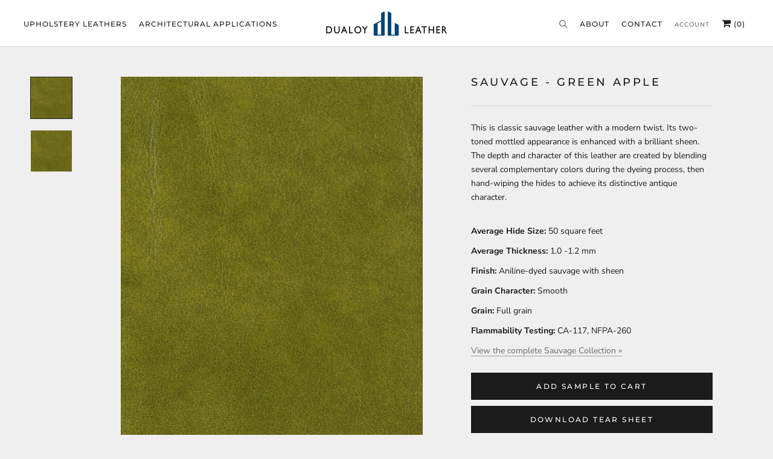

--- FILE ---
content_type: text/html; charset=utf-8
request_url: https://dualoy.com/products/sauvage-green-apple
body_size: 18262
content:
  
<!doctype html>

<html class="no-js" lang="en">
  <head>
    <meta charset="utf-8">  
    <meta http-equiv="X-UA-Compatible" content="IE=edge,chrome=1">
    <meta name="viewport" content="width=device-width, initial-scale=1.0, height=device-height, minimum-scale=1.0, user-scalable=0">
    <meta name="theme-color" content="">

    <title>
      Sauvage - Green Apple
      
      
    </title><meta name="description" content="This is classic sauvage leather with a modern twist. Its two-toned mottled appearance is enhanced with a brilliant sheen. The depth and character of this leather are created by blending several complementary colors during the dyeing process, then hand-wiping the hides to achieve its distinctive antique character. Avera"><link rel="canonical" href="https://dualoy.com/products/sauvage-green-apple"><link rel="shortcut icon" href="//dualoy.com/cdn/shop/files/Dualoy_Leather_32x32.png?v=1647375668" type="image/png"><meta property="og:type" content="product">
  <meta property="og:title" content="Sauvage - Green Apple"><meta property="og:image" content="http://dualoy.com/cdn/shop/products/Dualoy_Sauvage_20Green_20Apple_2dc640b0-9b94-47b0-9422-39877e054259_grande.jpg?v=1584108917">
    <meta property="og:image:secure_url" content="https://dualoy.com/cdn/shop/products/Dualoy_Sauvage_20Green_20Apple_2dc640b0-9b94-47b0-9422-39877e054259_grande.jpg?v=1584108917"><meta property="product:price:amount" content="0.00">
  <meta property="product:price:currency" content="USD"><meta property="og:description" content="This is classic sauvage leather with a modern twist. Its two-toned mottled appearance is enhanced with a brilliant sheen. The depth and character of this leather are created by blending several complementary colors during the dyeing process, then hand-wiping the hides to achieve its distinctive antique character. Avera"><meta property="og:url" content="https://dualoy.com/products/sauvage-green-apple">
<meta property="og:site_name" content="Dualoy Leather"><meta name="twitter:card" content="summary"><meta name="twitter:title" content="Sauvage - Green Apple">
  <meta name="twitter:description" content="This is classic sauvage leather with a modern twist. Its two-toned mottled appearance is enhanced with a brilliant sheen. The depth and character of this leather are created by blending several complementary colors during the dyeing process, then hand-wiping the hides to achieve its distinctive antique character.

Average Hide Size: 50 square feet
Average Thickness: 1.0 -1.2 mm
Finish: Aniline-dyed sauvage with sheen
Grain Character: Smooth
Grain: Full grain
Flammability Testing: CA-117, NFPA-260
View the complete Sauvage Collection »">
  <meta name="twitter:image" content="https://dualoy.com/cdn/shop/products/Dualoy_Sauvage_20Green_20Apple_2dc640b0-9b94-47b0-9422-39877e054259_600x600_crop_center.jpg?v=1584108917">

    <script>window.performance && window.performance.mark && window.performance.mark('shopify.content_for_header.start');</script><meta id="shopify-digital-wallet" name="shopify-digital-wallet" content="/17335156790/digital_wallets/dialog">
<meta name="shopify-checkout-api-token" content="5c9f889cd53e197959ec16bb78cc6224">
<link rel="alternate" type="application/json+oembed" href="https://dualoy.com/products/sauvage-green-apple.oembed">
<script async="async" src="/checkouts/internal/preloads.js?locale=en-US"></script>
<link rel="preconnect" href="https://shop.app" crossorigin="anonymous">
<script async="async" src="https://shop.app/checkouts/internal/preloads.js?locale=en-US&shop_id=17335156790" crossorigin="anonymous"></script>
<script id="shopify-features" type="application/json">{"accessToken":"5c9f889cd53e197959ec16bb78cc6224","betas":["rich-media-storefront-analytics"],"domain":"dualoy.com","predictiveSearch":true,"shopId":17335156790,"locale":"en"}</script>
<script>var Shopify = Shopify || {};
Shopify.shop = "dualoy.myshopify.com";
Shopify.locale = "en";
Shopify.currency = {"active":"USD","rate":"1.0"};
Shopify.country = "US";
Shopify.theme = {"name":"Andy's edit","id":134397820982,"schema_name":"Prestige","schema_version":"4.3.4","theme_store_id":855,"role":"main"};
Shopify.theme.handle = "null";
Shopify.theme.style = {"id":null,"handle":null};
Shopify.cdnHost = "dualoy.com/cdn";
Shopify.routes = Shopify.routes || {};
Shopify.routes.root = "/";</script>
<script type="module">!function(o){(o.Shopify=o.Shopify||{}).modules=!0}(window);</script>
<script>!function(o){function n(){var o=[];function n(){o.push(Array.prototype.slice.apply(arguments))}return n.q=o,n}var t=o.Shopify=o.Shopify||{};t.loadFeatures=n(),t.autoloadFeatures=n()}(window);</script>
<script>
  window.ShopifyPay = window.ShopifyPay || {};
  window.ShopifyPay.apiHost = "shop.app\/pay";
  window.ShopifyPay.redirectState = null;
</script>
<script id="shop-js-analytics" type="application/json">{"pageType":"product"}</script>
<script defer="defer" async type="module" src="//dualoy.com/cdn/shopifycloud/shop-js/modules/v2/client.init-shop-cart-sync_C5BV16lS.en.esm.js"></script>
<script defer="defer" async type="module" src="//dualoy.com/cdn/shopifycloud/shop-js/modules/v2/chunk.common_CygWptCX.esm.js"></script>
<script type="module">
  await import("//dualoy.com/cdn/shopifycloud/shop-js/modules/v2/client.init-shop-cart-sync_C5BV16lS.en.esm.js");
await import("//dualoy.com/cdn/shopifycloud/shop-js/modules/v2/chunk.common_CygWptCX.esm.js");

  window.Shopify.SignInWithShop?.initShopCartSync?.({"fedCMEnabled":true,"windoidEnabled":true});

</script>
<script>
  window.Shopify = window.Shopify || {};
  if (!window.Shopify.featureAssets) window.Shopify.featureAssets = {};
  window.Shopify.featureAssets['shop-js'] = {"shop-cart-sync":["modules/v2/client.shop-cart-sync_ZFArdW7E.en.esm.js","modules/v2/chunk.common_CygWptCX.esm.js"],"init-fed-cm":["modules/v2/client.init-fed-cm_CmiC4vf6.en.esm.js","modules/v2/chunk.common_CygWptCX.esm.js"],"shop-button":["modules/v2/client.shop-button_tlx5R9nI.en.esm.js","modules/v2/chunk.common_CygWptCX.esm.js"],"shop-cash-offers":["modules/v2/client.shop-cash-offers_DOA2yAJr.en.esm.js","modules/v2/chunk.common_CygWptCX.esm.js","modules/v2/chunk.modal_D71HUcav.esm.js"],"init-windoid":["modules/v2/client.init-windoid_sURxWdc1.en.esm.js","modules/v2/chunk.common_CygWptCX.esm.js"],"shop-toast-manager":["modules/v2/client.shop-toast-manager_ClPi3nE9.en.esm.js","modules/v2/chunk.common_CygWptCX.esm.js"],"init-shop-email-lookup-coordinator":["modules/v2/client.init-shop-email-lookup-coordinator_B8hsDcYM.en.esm.js","modules/v2/chunk.common_CygWptCX.esm.js"],"init-shop-cart-sync":["modules/v2/client.init-shop-cart-sync_C5BV16lS.en.esm.js","modules/v2/chunk.common_CygWptCX.esm.js"],"avatar":["modules/v2/client.avatar_BTnouDA3.en.esm.js"],"pay-button":["modules/v2/client.pay-button_FdsNuTd3.en.esm.js","modules/v2/chunk.common_CygWptCX.esm.js"],"init-customer-accounts":["modules/v2/client.init-customer-accounts_DxDtT_ad.en.esm.js","modules/v2/client.shop-login-button_C5VAVYt1.en.esm.js","modules/v2/chunk.common_CygWptCX.esm.js","modules/v2/chunk.modal_D71HUcav.esm.js"],"init-shop-for-new-customer-accounts":["modules/v2/client.init-shop-for-new-customer-accounts_ChsxoAhi.en.esm.js","modules/v2/client.shop-login-button_C5VAVYt1.en.esm.js","modules/v2/chunk.common_CygWptCX.esm.js","modules/v2/chunk.modal_D71HUcav.esm.js"],"shop-login-button":["modules/v2/client.shop-login-button_C5VAVYt1.en.esm.js","modules/v2/chunk.common_CygWptCX.esm.js","modules/v2/chunk.modal_D71HUcav.esm.js"],"init-customer-accounts-sign-up":["modules/v2/client.init-customer-accounts-sign-up_CPSyQ0Tj.en.esm.js","modules/v2/client.shop-login-button_C5VAVYt1.en.esm.js","modules/v2/chunk.common_CygWptCX.esm.js","modules/v2/chunk.modal_D71HUcav.esm.js"],"shop-follow-button":["modules/v2/client.shop-follow-button_Cva4Ekp9.en.esm.js","modules/v2/chunk.common_CygWptCX.esm.js","modules/v2/chunk.modal_D71HUcav.esm.js"],"checkout-modal":["modules/v2/client.checkout-modal_BPM8l0SH.en.esm.js","modules/v2/chunk.common_CygWptCX.esm.js","modules/v2/chunk.modal_D71HUcav.esm.js"],"lead-capture":["modules/v2/client.lead-capture_Bi8yE_yS.en.esm.js","modules/v2/chunk.common_CygWptCX.esm.js","modules/v2/chunk.modal_D71HUcav.esm.js"],"shop-login":["modules/v2/client.shop-login_D6lNrXab.en.esm.js","modules/v2/chunk.common_CygWptCX.esm.js","modules/v2/chunk.modal_D71HUcav.esm.js"],"payment-terms":["modules/v2/client.payment-terms_CZxnsJam.en.esm.js","modules/v2/chunk.common_CygWptCX.esm.js","modules/v2/chunk.modal_D71HUcav.esm.js"]};
</script>
<script id="__st">var __st={"a":17335156790,"offset":-18000,"reqid":"582c5a77-aa08-4f52-979e-2747df5c659d-1768820744","pageurl":"dualoy.com\/products\/sauvage-green-apple","u":"103e6b7115a9","p":"product","rtyp":"product","rid":4481669169206};</script>
<script>window.ShopifyPaypalV4VisibilityTracking = true;</script>
<script id="captcha-bootstrap">!function(){'use strict';const t='contact',e='account',n='new_comment',o=[[t,t],['blogs',n],['comments',n],[t,'customer']],c=[[e,'customer_login'],[e,'guest_login'],[e,'recover_customer_password'],[e,'create_customer']],r=t=>t.map((([t,e])=>`form[action*='/${t}']:not([data-nocaptcha='true']) input[name='form_type'][value='${e}']`)).join(','),a=t=>()=>t?[...document.querySelectorAll(t)].map((t=>t.form)):[];function s(){const t=[...o],e=r(t);return a(e)}const i='password',u='form_key',d=['recaptcha-v3-token','g-recaptcha-response','h-captcha-response',i],f=()=>{try{return window.sessionStorage}catch{return}},m='__shopify_v',_=t=>t.elements[u];function p(t,e,n=!1){try{const o=window.sessionStorage,c=JSON.parse(o.getItem(e)),{data:r}=function(t){const{data:e,action:n}=t;return t[m]||n?{data:e,action:n}:{data:t,action:n}}(c);for(const[e,n]of Object.entries(r))t.elements[e]&&(t.elements[e].value=n);n&&o.removeItem(e)}catch(o){console.error('form repopulation failed',{error:o})}}const l='form_type',E='cptcha';function T(t){t.dataset[E]=!0}const w=window,h=w.document,L='Shopify',v='ce_forms',y='captcha';let A=!1;((t,e)=>{const n=(g='f06e6c50-85a8-45c8-87d0-21a2b65856fe',I='https://cdn.shopify.com/shopifycloud/storefront-forms-hcaptcha/ce_storefront_forms_captcha_hcaptcha.v1.5.2.iife.js',D={infoText:'Protected by hCaptcha',privacyText:'Privacy',termsText:'Terms'},(t,e,n)=>{const o=w[L][v],c=o.bindForm;if(c)return c(t,g,e,D).then(n);var r;o.q.push([[t,g,e,D],n]),r=I,A||(h.body.append(Object.assign(h.createElement('script'),{id:'captcha-provider',async:!0,src:r})),A=!0)});var g,I,D;w[L]=w[L]||{},w[L][v]=w[L][v]||{},w[L][v].q=[],w[L][y]=w[L][y]||{},w[L][y].protect=function(t,e){n(t,void 0,e),T(t)},Object.freeze(w[L][y]),function(t,e,n,w,h,L){const[v,y,A,g]=function(t,e,n){const i=e?o:[],u=t?c:[],d=[...i,...u],f=r(d),m=r(i),_=r(d.filter((([t,e])=>n.includes(e))));return[a(f),a(m),a(_),s()]}(w,h,L),I=t=>{const e=t.target;return e instanceof HTMLFormElement?e:e&&e.form},D=t=>v().includes(t);t.addEventListener('submit',(t=>{const e=I(t);if(!e)return;const n=D(e)&&!e.dataset.hcaptchaBound&&!e.dataset.recaptchaBound,o=_(e),c=g().includes(e)&&(!o||!o.value);(n||c)&&t.preventDefault(),c&&!n&&(function(t){try{if(!f())return;!function(t){const e=f();if(!e)return;const n=_(t);if(!n)return;const o=n.value;o&&e.removeItem(o)}(t);const e=Array.from(Array(32),(()=>Math.random().toString(36)[2])).join('');!function(t,e){_(t)||t.append(Object.assign(document.createElement('input'),{type:'hidden',name:u})),t.elements[u].value=e}(t,e),function(t,e){const n=f();if(!n)return;const o=[...t.querySelectorAll(`input[type='${i}']`)].map((({name:t})=>t)),c=[...d,...o],r={};for(const[a,s]of new FormData(t).entries())c.includes(a)||(r[a]=s);n.setItem(e,JSON.stringify({[m]:1,action:t.action,data:r}))}(t,e)}catch(e){console.error('failed to persist form',e)}}(e),e.submit())}));const S=(t,e)=>{t&&!t.dataset[E]&&(n(t,e.some((e=>e===t))),T(t))};for(const o of['focusin','change'])t.addEventListener(o,(t=>{const e=I(t);D(e)&&S(e,y())}));const B=e.get('form_key'),M=e.get(l),P=B&&M;t.addEventListener('DOMContentLoaded',(()=>{const t=y();if(P)for(const e of t)e.elements[l].value===M&&p(e,B);[...new Set([...A(),...v().filter((t=>'true'===t.dataset.shopifyCaptcha))])].forEach((e=>S(e,t)))}))}(h,new URLSearchParams(w.location.search),n,t,e,['guest_login'])})(!0,!0)}();</script>
<script integrity="sha256-4kQ18oKyAcykRKYeNunJcIwy7WH5gtpwJnB7kiuLZ1E=" data-source-attribution="shopify.loadfeatures" defer="defer" src="//dualoy.com/cdn/shopifycloud/storefront/assets/storefront/load_feature-a0a9edcb.js" crossorigin="anonymous"></script>
<script crossorigin="anonymous" defer="defer" src="//dualoy.com/cdn/shopifycloud/storefront/assets/shopify_pay/storefront-65b4c6d7.js?v=20250812"></script>
<script data-source-attribution="shopify.dynamic_checkout.dynamic.init">var Shopify=Shopify||{};Shopify.PaymentButton=Shopify.PaymentButton||{isStorefrontPortableWallets:!0,init:function(){window.Shopify.PaymentButton.init=function(){};var t=document.createElement("script");t.src="https://dualoy.com/cdn/shopifycloud/portable-wallets/latest/portable-wallets.en.js",t.type="module",document.head.appendChild(t)}};
</script>
<script data-source-attribution="shopify.dynamic_checkout.buyer_consent">
  function portableWalletsHideBuyerConsent(e){var t=document.getElementById("shopify-buyer-consent"),n=document.getElementById("shopify-subscription-policy-button");t&&n&&(t.classList.add("hidden"),t.setAttribute("aria-hidden","true"),n.removeEventListener("click",e))}function portableWalletsShowBuyerConsent(e){var t=document.getElementById("shopify-buyer-consent"),n=document.getElementById("shopify-subscription-policy-button");t&&n&&(t.classList.remove("hidden"),t.removeAttribute("aria-hidden"),n.addEventListener("click",e))}window.Shopify?.PaymentButton&&(window.Shopify.PaymentButton.hideBuyerConsent=portableWalletsHideBuyerConsent,window.Shopify.PaymentButton.showBuyerConsent=portableWalletsShowBuyerConsent);
</script>
<script data-source-attribution="shopify.dynamic_checkout.cart.bootstrap">document.addEventListener("DOMContentLoaded",(function(){function t(){return document.querySelector("shopify-accelerated-checkout-cart, shopify-accelerated-checkout")}if(t())Shopify.PaymentButton.init();else{new MutationObserver((function(e,n){t()&&(Shopify.PaymentButton.init(),n.disconnect())})).observe(document.body,{childList:!0,subtree:!0})}}));
</script>
<link id="shopify-accelerated-checkout-styles" rel="stylesheet" media="screen" href="https://dualoy.com/cdn/shopifycloud/portable-wallets/latest/accelerated-checkout-backwards-compat.css" crossorigin="anonymous">
<style id="shopify-accelerated-checkout-cart">
        #shopify-buyer-consent {
  margin-top: 1em;
  display: inline-block;
  width: 100%;
}

#shopify-buyer-consent.hidden {
  display: none;
}

#shopify-subscription-policy-button {
  background: none;
  border: none;
  padding: 0;
  text-decoration: underline;
  font-size: inherit;
  cursor: pointer;
}

#shopify-subscription-policy-button::before {
  box-shadow: none;
}

      </style>

<script>window.performance && window.performance.mark && window.performance.mark('shopify.content_for_header.end');</script>
    
	<link href="https://maxcdn.bootstrapcdn.com/font-awesome/4.7.0/css/font-awesome.min.css" rel="stylesheet">
    <link rel="stylesheet" href="//dualoy.com/cdn/shop/t/33/assets/theme.scss.css?v=47332678672455446581759332880">
    <link rel="stylesheet" href="https://cdn.jsdelivr.net/gh/fancyapps/fancybox@3.5.7/dist/jquery.fancybox.min.css" />
    <link rel="stylesheet" href="//dualoy.com/cdn/shop/t/33/assets/custom_style.css?v=183014939470985334071728652896">
    <link rel="stylesheet" href="//dualoy.com/cdn/shop/t/33/assets/responsive.css?v=132175281613014413691728652896">
    <link rel="stylesheet" href="//dualoy.com/cdn/shop/t/33/assets/custom.css?v=129335684563781956751728652454">
        
    
    <script src="https://cdn.jsdelivr.net/npm/jquery@3.4.1/dist/jquery.min.js"></script>
    <script src="https://cdn.jsdelivr.net/gh/fancyapps/fancybox@3.5.7/dist/jquery.fancybox.min.js"></script>

    <script>
      // This allows to expose several variables to the global scope, to be used in scripts
      window.theme = {
        template: "product",
        localeRootUrl: '',
        shopCurrency: "USD",
        moneyFormat: "\u003cspan class=hidden\u003e${{ amount }} USD\u003c\/span\u003e",
        moneyWithCurrencyFormat: "\u003cspan class=hidden\u003e${{ amount }} USD\u003c\/span\u003e",
        useNativeMultiCurrency: false,
        currencyConversionEnabled: false,
        currencyConversionMoneyFormat: "money_format",
        currencyConversionRoundAmounts: true,
        productImageSize: "natural",
        searchMode: "product",
        showPageTransition: false,
        showElementStaggering: true,
        showImageZooming: true
      };

      window.languages = {
        cartAddNote: "Add Order Note",
        cartEditNote: "Edit Order Note",
        productImageLoadingError: "This image could not be loaded. Please try to reload the page.",
        productFormAddToCart: "Add Sample to Cart",
        productFormUnavailable: "Unavailable",
        productFormSoldOut: "Sold Out",
        shippingEstimatorOneResult: "1 option available:",
        shippingEstimatorMoreResults: "{{count}} options available:",
        shippingEstimatorNoResults: "No shipping could be found"
      };

//       window.lazySizesConfig = {
//         loadHidden: false,
//         hFac: 0.5,
//         expFactor: 2,
//         ricTimeout: 150,
//         lazyClass: 'Image--lazyLoad',
//         loadingClass: 'Image--lazyLoading',
//         loadedClass: 'Image--lazyLoaded'
//       };
      
         $(function() {
        $('.lazy').Lazy();
    });

      document.documentElement.className = document.documentElement.className.replace('no-js', 'js');
      document.documentElement.style.setProperty('--window-height', window.innerHeight + 'px');

      // We do a quick detection of some features (we could use Modernizr but for so little...)
      (function() {
        document.documentElement.className += ((window.CSS && window.CSS.supports('(position: sticky) or (position: -webkit-sticky)')) ? ' supports-sticky' : ' no-supports-sticky');
        document.documentElement.className += (window.matchMedia('(-moz-touch-enabled: 1), (hover: none)')).matches ? ' no-supports-hover' : ' supports-hover';
      }());

      // This code is done to force reload the page when the back button is hit (which allows to fix stale data on cart, for instance)
      if (performance.navigation.type === 2) {
        location.reload(true);
      }
    </script>

<!--     <script src="//dualoy.com/cdn/shop/t/33/assets/lazysizes.min.js?v=174358363404432586981728652612" async></script> -->
     <script src="//dualoy.com/cdn/shop/t/33/assets/jquery.lazy.min.js?v=72418453740263649271728652528" async></script>

    
<script src="https://polyfill-fastly.net/v3/polyfill.min.js?unknown=polyfill&features=fetch,Element.prototype.closest,Element.prototype.remove,Element.prototype.classList,Array.prototype.includes,Array.prototype.fill,Object.assign,CustomEvent,IntersectionObserver,IntersectionObserverEntry,URL" defer></script>
    <script src="//dualoy.com/cdn/shop/t/33/assets/libs.min.js?v=88466822118989791001728652617" defer></script>
    <script src="//dualoy.com/cdn/shop/t/33/assets/theme.min.js?v=53109466184291106351728652810" defer></script>
    <script src="//dualoy.com/cdn/shop/t/33/assets/custom.js?v=184340825310453959391728652454" defer></script>
    
    <style>
      /*changing lazy code*/
      
      .ProductItem{
      opacity:1!important;
       
      }
      .js .ProductList--grid .ProductItem {
    visibility: visible!important;
}
      .Image--fadeIn, .ImageHero__Image{
        opacity:1!important;
      }
      .Product__Gallery--stack .Product__Slideshow .Image--fadeIn{
         opacity:1!important;
         margin-top:-50px;
      }
      .js .Slideshow__Image{opacity:1;}
      .js .Slideshow__Content .SectionHeader {
        opacity: 1!important;
    	visibility: visible!important;
	}
      .SectionHeader__ButtonWrapper{
      	opacity: 1!important;
    	visibility: visible!important;
      }
      
      @media(max-width:800px){
     	  .Product__Gallery--stack .Product__Slideshow .Image--fadeIn{
          
         	margin-top:0px;
     	 }
      }
      
    </style>
    
  <script type="application/ld+json">
  {
    "@context": "http://schema.org",
    "@type": "Product",
    "offers": [{
          "@type": "Offer",
          "name": "Default Title",
          "availability":"https://schema.org/InStock",
          "price": "0.00",
          "priceCurrency": "USD",
          "priceValidUntil": "2026-01-29","url": "https://dualoy.com/products/sauvage-green-apple?variant=31828645543990"
        }
],

    "brand": {
      "name": "Dualoy"
    },
    "name": "Sauvage - Green Apple",
    "description": "This is classic sauvage leather with a modern twist. Its two-toned mottled appearance is enhanced with a brilliant sheen. The depth and character of this leather are created by blending several complementary colors during the dyeing process, then hand-wiping the hides to achieve its distinctive antique character.\n\nAverage Hide Size: 50 square feet\nAverage Thickness: 1.0 -1.2 mm\nFinish: Aniline-dyed sauvage with sheen\nGrain Character: Smooth\nGrain: Full grain\nFlammability Testing: CA-117, NFPA-260\nView the complete Sauvage Collection »",
    "category": "Browse By Color",
    "url": "https://dualoy.com/products/sauvage-green-apple",
    "sku": "",
    "image": {
      "@type": "ImageObject",
      "url": "https://dualoy.com/cdn/shop/products/Dualoy_Sauvage_20Green_20Apple_2dc640b0-9b94-47b0-9422-39877e054259_1024x.jpg?v=1584108917",
      "image": "https://dualoy.com/cdn/shop/products/Dualoy_Sauvage_20Green_20Apple_2dc640b0-9b94-47b0-9422-39877e054259_1024x.jpg?v=1584108917",
      "name": "Sauvage - Green Apple",
      "width": "1024",
      "height": "1024"
    }
  }
  </script>

  <link href="https://monorail-edge.shopifysvc.com" rel="dns-prefetch">
<script>(function(){if ("sendBeacon" in navigator && "performance" in window) {try {var session_token_from_headers = performance.getEntriesByType('navigation')[0].serverTiming.find(x => x.name == '_s').description;} catch {var session_token_from_headers = undefined;}var session_cookie_matches = document.cookie.match(/_shopify_s=([^;]*)/);var session_token_from_cookie = session_cookie_matches && session_cookie_matches.length === 2 ? session_cookie_matches[1] : "";var session_token = session_token_from_headers || session_token_from_cookie || "";function handle_abandonment_event(e) {var entries = performance.getEntries().filter(function(entry) {return /monorail-edge.shopifysvc.com/.test(entry.name);});if (!window.abandonment_tracked && entries.length === 0) {window.abandonment_tracked = true;var currentMs = Date.now();var navigation_start = performance.timing.navigationStart;var payload = {shop_id: 17335156790,url: window.location.href,navigation_start,duration: currentMs - navigation_start,session_token,page_type: "product"};window.navigator.sendBeacon("https://monorail-edge.shopifysvc.com/v1/produce", JSON.stringify({schema_id: "online_store_buyer_site_abandonment/1.1",payload: payload,metadata: {event_created_at_ms: currentMs,event_sent_at_ms: currentMs}}));}}window.addEventListener('pagehide', handle_abandonment_event);}}());</script>
<script id="web-pixels-manager-setup">(function e(e,d,r,n,o){if(void 0===o&&(o={}),!Boolean(null===(a=null===(i=window.Shopify)||void 0===i?void 0:i.analytics)||void 0===a?void 0:a.replayQueue)){var i,a;window.Shopify=window.Shopify||{};var t=window.Shopify;t.analytics=t.analytics||{};var s=t.analytics;s.replayQueue=[],s.publish=function(e,d,r){return s.replayQueue.push([e,d,r]),!0};try{self.performance.mark("wpm:start")}catch(e){}var l=function(){var e={modern:/Edge?\/(1{2}[4-9]|1[2-9]\d|[2-9]\d{2}|\d{4,})\.\d+(\.\d+|)|Firefox\/(1{2}[4-9]|1[2-9]\d|[2-9]\d{2}|\d{4,})\.\d+(\.\d+|)|Chrom(ium|e)\/(9{2}|\d{3,})\.\d+(\.\d+|)|(Maci|X1{2}).+ Version\/(15\.\d+|(1[6-9]|[2-9]\d|\d{3,})\.\d+)([,.]\d+|)( \(\w+\)|)( Mobile\/\w+|) Safari\/|Chrome.+OPR\/(9{2}|\d{3,})\.\d+\.\d+|(CPU[ +]OS|iPhone[ +]OS|CPU[ +]iPhone|CPU IPhone OS|CPU iPad OS)[ +]+(15[._]\d+|(1[6-9]|[2-9]\d|\d{3,})[._]\d+)([._]\d+|)|Android:?[ /-](13[3-9]|1[4-9]\d|[2-9]\d{2}|\d{4,})(\.\d+|)(\.\d+|)|Android.+Firefox\/(13[5-9]|1[4-9]\d|[2-9]\d{2}|\d{4,})\.\d+(\.\d+|)|Android.+Chrom(ium|e)\/(13[3-9]|1[4-9]\d|[2-9]\d{2}|\d{4,})\.\d+(\.\d+|)|SamsungBrowser\/([2-9]\d|\d{3,})\.\d+/,legacy:/Edge?\/(1[6-9]|[2-9]\d|\d{3,})\.\d+(\.\d+|)|Firefox\/(5[4-9]|[6-9]\d|\d{3,})\.\d+(\.\d+|)|Chrom(ium|e)\/(5[1-9]|[6-9]\d|\d{3,})\.\d+(\.\d+|)([\d.]+$|.*Safari\/(?![\d.]+ Edge\/[\d.]+$))|(Maci|X1{2}).+ Version\/(10\.\d+|(1[1-9]|[2-9]\d|\d{3,})\.\d+)([,.]\d+|)( \(\w+\)|)( Mobile\/\w+|) Safari\/|Chrome.+OPR\/(3[89]|[4-9]\d|\d{3,})\.\d+\.\d+|(CPU[ +]OS|iPhone[ +]OS|CPU[ +]iPhone|CPU IPhone OS|CPU iPad OS)[ +]+(10[._]\d+|(1[1-9]|[2-9]\d|\d{3,})[._]\d+)([._]\d+|)|Android:?[ /-](13[3-9]|1[4-9]\d|[2-9]\d{2}|\d{4,})(\.\d+|)(\.\d+|)|Mobile Safari.+OPR\/([89]\d|\d{3,})\.\d+\.\d+|Android.+Firefox\/(13[5-9]|1[4-9]\d|[2-9]\d{2}|\d{4,})\.\d+(\.\d+|)|Android.+Chrom(ium|e)\/(13[3-9]|1[4-9]\d|[2-9]\d{2}|\d{4,})\.\d+(\.\d+|)|Android.+(UC? ?Browser|UCWEB|U3)[ /]?(15\.([5-9]|\d{2,})|(1[6-9]|[2-9]\d|\d{3,})\.\d+)\.\d+|SamsungBrowser\/(5\.\d+|([6-9]|\d{2,})\.\d+)|Android.+MQ{2}Browser\/(14(\.(9|\d{2,})|)|(1[5-9]|[2-9]\d|\d{3,})(\.\d+|))(\.\d+|)|K[Aa][Ii]OS\/(3\.\d+|([4-9]|\d{2,})\.\d+)(\.\d+|)/},d=e.modern,r=e.legacy,n=navigator.userAgent;return n.match(d)?"modern":n.match(r)?"legacy":"unknown"}(),u="modern"===l?"modern":"legacy",c=(null!=n?n:{modern:"",legacy:""})[u],f=function(e){return[e.baseUrl,"/wpm","/b",e.hashVersion,"modern"===e.buildTarget?"m":"l",".js"].join("")}({baseUrl:d,hashVersion:r,buildTarget:u}),m=function(e){var d=e.version,r=e.bundleTarget,n=e.surface,o=e.pageUrl,i=e.monorailEndpoint;return{emit:function(e){var a=e.status,t=e.errorMsg,s=(new Date).getTime(),l=JSON.stringify({metadata:{event_sent_at_ms:s},events:[{schema_id:"web_pixels_manager_load/3.1",payload:{version:d,bundle_target:r,page_url:o,status:a,surface:n,error_msg:t},metadata:{event_created_at_ms:s}}]});if(!i)return console&&console.warn&&console.warn("[Web Pixels Manager] No Monorail endpoint provided, skipping logging."),!1;try{return self.navigator.sendBeacon.bind(self.navigator)(i,l)}catch(e){}var u=new XMLHttpRequest;try{return u.open("POST",i,!0),u.setRequestHeader("Content-Type","text/plain"),u.send(l),!0}catch(e){return console&&console.warn&&console.warn("[Web Pixels Manager] Got an unhandled error while logging to Monorail."),!1}}}}({version:r,bundleTarget:l,surface:e.surface,pageUrl:self.location.href,monorailEndpoint:e.monorailEndpoint});try{o.browserTarget=l,function(e){var d=e.src,r=e.async,n=void 0===r||r,o=e.onload,i=e.onerror,a=e.sri,t=e.scriptDataAttributes,s=void 0===t?{}:t,l=document.createElement("script"),u=document.querySelector("head"),c=document.querySelector("body");if(l.async=n,l.src=d,a&&(l.integrity=a,l.crossOrigin="anonymous"),s)for(var f in s)if(Object.prototype.hasOwnProperty.call(s,f))try{l.dataset[f]=s[f]}catch(e){}if(o&&l.addEventListener("load",o),i&&l.addEventListener("error",i),u)u.appendChild(l);else{if(!c)throw new Error("Did not find a head or body element to append the script");c.appendChild(l)}}({src:f,async:!0,onload:function(){if(!function(){var e,d;return Boolean(null===(d=null===(e=window.Shopify)||void 0===e?void 0:e.analytics)||void 0===d?void 0:d.initialized)}()){var d=window.webPixelsManager.init(e)||void 0;if(d){var r=window.Shopify.analytics;r.replayQueue.forEach((function(e){var r=e[0],n=e[1],o=e[2];d.publishCustomEvent(r,n,o)})),r.replayQueue=[],r.publish=d.publishCustomEvent,r.visitor=d.visitor,r.initialized=!0}}},onerror:function(){return m.emit({status:"failed",errorMsg:"".concat(f," has failed to load")})},sri:function(e){var d=/^sha384-[A-Za-z0-9+/=]+$/;return"string"==typeof e&&d.test(e)}(c)?c:"",scriptDataAttributes:o}),m.emit({status:"loading"})}catch(e){m.emit({status:"failed",errorMsg:(null==e?void 0:e.message)||"Unknown error"})}}})({shopId: 17335156790,storefrontBaseUrl: "https://dualoy.com",extensionsBaseUrl: "https://extensions.shopifycdn.com/cdn/shopifycloud/web-pixels-manager",monorailEndpoint: "https://monorail-edge.shopifysvc.com/unstable/produce_batch",surface: "storefront-renderer",enabledBetaFlags: ["2dca8a86"],webPixelsConfigList: [{"id":"466321462","configuration":"{\"tagID\":\"2613087421037\"}","eventPayloadVersion":"v1","runtimeContext":"STRICT","scriptVersion":"18031546ee651571ed29edbe71a3550b","type":"APP","apiClientId":3009811,"privacyPurposes":["ANALYTICS","MARKETING","SALE_OF_DATA"],"dataSharingAdjustments":{"protectedCustomerApprovalScopes":["read_customer_address","read_customer_email","read_customer_name","read_customer_personal_data","read_customer_phone"]}},{"id":"shopify-app-pixel","configuration":"{}","eventPayloadVersion":"v1","runtimeContext":"STRICT","scriptVersion":"0450","apiClientId":"shopify-pixel","type":"APP","privacyPurposes":["ANALYTICS","MARKETING"]},{"id":"shopify-custom-pixel","eventPayloadVersion":"v1","runtimeContext":"LAX","scriptVersion":"0450","apiClientId":"shopify-pixel","type":"CUSTOM","privacyPurposes":["ANALYTICS","MARKETING"]}],isMerchantRequest: false,initData: {"shop":{"name":"Dualoy Leather","paymentSettings":{"currencyCode":"USD"},"myshopifyDomain":"dualoy.myshopify.com","countryCode":"US","storefrontUrl":"https:\/\/dualoy.com"},"customer":null,"cart":null,"checkout":null,"productVariants":[{"price":{"amount":0.0,"currencyCode":"USD"},"product":{"title":"Sauvage - Green Apple","vendor":"Dualoy","id":"4481669169206","untranslatedTitle":"Sauvage - Green Apple","url":"\/products\/sauvage-green-apple","type":"Browse By Color"},"id":"31828645543990","image":{"src":"\/\/dualoy.com\/cdn\/shop\/products\/Dualoy_Sauvage_20Green_20Apple_2dc640b0-9b94-47b0-9422-39877e054259.jpg?v=1584108917"},"sku":"","title":"Default Title","untranslatedTitle":"Default Title"}],"purchasingCompany":null},},"https://dualoy.com/cdn","fcfee988w5aeb613cpc8e4bc33m6693e112",{"modern":"","legacy":""},{"shopId":"17335156790","storefrontBaseUrl":"https:\/\/dualoy.com","extensionBaseUrl":"https:\/\/extensions.shopifycdn.com\/cdn\/shopifycloud\/web-pixels-manager","surface":"storefront-renderer","enabledBetaFlags":"[\"2dca8a86\"]","isMerchantRequest":"false","hashVersion":"fcfee988w5aeb613cpc8e4bc33m6693e112","publish":"custom","events":"[[\"page_viewed\",{}],[\"product_viewed\",{\"productVariant\":{\"price\":{\"amount\":0.0,\"currencyCode\":\"USD\"},\"product\":{\"title\":\"Sauvage - Green Apple\",\"vendor\":\"Dualoy\",\"id\":\"4481669169206\",\"untranslatedTitle\":\"Sauvage - Green Apple\",\"url\":\"\/products\/sauvage-green-apple\",\"type\":\"Browse By Color\"},\"id\":\"31828645543990\",\"image\":{\"src\":\"\/\/dualoy.com\/cdn\/shop\/products\/Dualoy_Sauvage_20Green_20Apple_2dc640b0-9b94-47b0-9422-39877e054259.jpg?v=1584108917\"},\"sku\":\"\",\"title\":\"Default Title\",\"untranslatedTitle\":\"Default Title\"}}]]"});</script><script>
  window.ShopifyAnalytics = window.ShopifyAnalytics || {};
  window.ShopifyAnalytics.meta = window.ShopifyAnalytics.meta || {};
  window.ShopifyAnalytics.meta.currency = 'USD';
  var meta = {"product":{"id":4481669169206,"gid":"gid:\/\/shopify\/Product\/4481669169206","vendor":"Dualoy","type":"Browse By Color","handle":"sauvage-green-apple","variants":[{"id":31828645543990,"price":0,"name":"Sauvage - Green Apple","public_title":null,"sku":""}],"remote":false},"page":{"pageType":"product","resourceType":"product","resourceId":4481669169206,"requestId":"582c5a77-aa08-4f52-979e-2747df5c659d-1768820744"}};
  for (var attr in meta) {
    window.ShopifyAnalytics.meta[attr] = meta[attr];
  }
</script>
<script class="analytics">
  (function () {
    var customDocumentWrite = function(content) {
      var jquery = null;

      if (window.jQuery) {
        jquery = window.jQuery;
      } else if (window.Checkout && window.Checkout.$) {
        jquery = window.Checkout.$;
      }

      if (jquery) {
        jquery('body').append(content);
      }
    };

    var hasLoggedConversion = function(token) {
      if (token) {
        return document.cookie.indexOf('loggedConversion=' + token) !== -1;
      }
      return false;
    }

    var setCookieIfConversion = function(token) {
      if (token) {
        var twoMonthsFromNow = new Date(Date.now());
        twoMonthsFromNow.setMonth(twoMonthsFromNow.getMonth() + 2);

        document.cookie = 'loggedConversion=' + token + '; expires=' + twoMonthsFromNow;
      }
    }

    var trekkie = window.ShopifyAnalytics.lib = window.trekkie = window.trekkie || [];
    if (trekkie.integrations) {
      return;
    }
    trekkie.methods = [
      'identify',
      'page',
      'ready',
      'track',
      'trackForm',
      'trackLink'
    ];
    trekkie.factory = function(method) {
      return function() {
        var args = Array.prototype.slice.call(arguments);
        args.unshift(method);
        trekkie.push(args);
        return trekkie;
      };
    };
    for (var i = 0; i < trekkie.methods.length; i++) {
      var key = trekkie.methods[i];
      trekkie[key] = trekkie.factory(key);
    }
    trekkie.load = function(config) {
      trekkie.config = config || {};
      trekkie.config.initialDocumentCookie = document.cookie;
      var first = document.getElementsByTagName('script')[0];
      var script = document.createElement('script');
      script.type = 'text/javascript';
      script.onerror = function(e) {
        var scriptFallback = document.createElement('script');
        scriptFallback.type = 'text/javascript';
        scriptFallback.onerror = function(error) {
                var Monorail = {
      produce: function produce(monorailDomain, schemaId, payload) {
        var currentMs = new Date().getTime();
        var event = {
          schema_id: schemaId,
          payload: payload,
          metadata: {
            event_created_at_ms: currentMs,
            event_sent_at_ms: currentMs
          }
        };
        return Monorail.sendRequest("https://" + monorailDomain + "/v1/produce", JSON.stringify(event));
      },
      sendRequest: function sendRequest(endpointUrl, payload) {
        // Try the sendBeacon API
        if (window && window.navigator && typeof window.navigator.sendBeacon === 'function' && typeof window.Blob === 'function' && !Monorail.isIos12()) {
          var blobData = new window.Blob([payload], {
            type: 'text/plain'
          });

          if (window.navigator.sendBeacon(endpointUrl, blobData)) {
            return true;
          } // sendBeacon was not successful

        } // XHR beacon

        var xhr = new XMLHttpRequest();

        try {
          xhr.open('POST', endpointUrl);
          xhr.setRequestHeader('Content-Type', 'text/plain');
          xhr.send(payload);
        } catch (e) {
          console.log(e);
        }

        return false;
      },
      isIos12: function isIos12() {
        return window.navigator.userAgent.lastIndexOf('iPhone; CPU iPhone OS 12_') !== -1 || window.navigator.userAgent.lastIndexOf('iPad; CPU OS 12_') !== -1;
      }
    };
    Monorail.produce('monorail-edge.shopifysvc.com',
      'trekkie_storefront_load_errors/1.1',
      {shop_id: 17335156790,
      theme_id: 134397820982,
      app_name: "storefront",
      context_url: window.location.href,
      source_url: "//dualoy.com/cdn/s/trekkie.storefront.cd680fe47e6c39ca5d5df5f0a32d569bc48c0f27.min.js"});

        };
        scriptFallback.async = true;
        scriptFallback.src = '//dualoy.com/cdn/s/trekkie.storefront.cd680fe47e6c39ca5d5df5f0a32d569bc48c0f27.min.js';
        first.parentNode.insertBefore(scriptFallback, first);
      };
      script.async = true;
      script.src = '//dualoy.com/cdn/s/trekkie.storefront.cd680fe47e6c39ca5d5df5f0a32d569bc48c0f27.min.js';
      first.parentNode.insertBefore(script, first);
    };
    trekkie.load(
      {"Trekkie":{"appName":"storefront","development":false,"defaultAttributes":{"shopId":17335156790,"isMerchantRequest":null,"themeId":134397820982,"themeCityHash":"5547482364442182802","contentLanguage":"en","currency":"USD","eventMetadataId":"8a0ddddd-0427-4cb3-971e-a859abdbda67"},"isServerSideCookieWritingEnabled":true,"monorailRegion":"shop_domain","enabledBetaFlags":["65f19447"]},"Session Attribution":{},"S2S":{"facebookCapiEnabled":false,"source":"trekkie-storefront-renderer","apiClientId":580111}}
    );

    var loaded = false;
    trekkie.ready(function() {
      if (loaded) return;
      loaded = true;

      window.ShopifyAnalytics.lib = window.trekkie;

      var originalDocumentWrite = document.write;
      document.write = customDocumentWrite;
      try { window.ShopifyAnalytics.merchantGoogleAnalytics.call(this); } catch(error) {};
      document.write = originalDocumentWrite;

      window.ShopifyAnalytics.lib.page(null,{"pageType":"product","resourceType":"product","resourceId":4481669169206,"requestId":"582c5a77-aa08-4f52-979e-2747df5c659d-1768820744","shopifyEmitted":true});

      var match = window.location.pathname.match(/checkouts\/(.+)\/(thank_you|post_purchase)/)
      var token = match? match[1]: undefined;
      if (!hasLoggedConversion(token)) {
        setCookieIfConversion(token);
        window.ShopifyAnalytics.lib.track("Viewed Product",{"currency":"USD","variantId":31828645543990,"productId":4481669169206,"productGid":"gid:\/\/shopify\/Product\/4481669169206","name":"Sauvage - Green Apple","price":"0.00","sku":"","brand":"Dualoy","variant":null,"category":"Browse By Color","nonInteraction":true,"remote":false},undefined,undefined,{"shopifyEmitted":true});
      window.ShopifyAnalytics.lib.track("monorail:\/\/trekkie_storefront_viewed_product\/1.1",{"currency":"USD","variantId":31828645543990,"productId":4481669169206,"productGid":"gid:\/\/shopify\/Product\/4481669169206","name":"Sauvage - Green Apple","price":"0.00","sku":"","brand":"Dualoy","variant":null,"category":"Browse By Color","nonInteraction":true,"remote":false,"referer":"https:\/\/dualoy.com\/products\/sauvage-green-apple"});
      }
    });


        var eventsListenerScript = document.createElement('script');
        eventsListenerScript.async = true;
        eventsListenerScript.src = "//dualoy.com/cdn/shopifycloud/storefront/assets/shop_events_listener-3da45d37.js";
        document.getElementsByTagName('head')[0].appendChild(eventsListenerScript);

})();</script>
<script
  defer
  src="https://dualoy.com/cdn/shopifycloud/perf-kit/shopify-perf-kit-3.0.4.min.js"
  data-application="storefront-renderer"
  data-shop-id="17335156790"
  data-render-region="gcp-us-central1"
  data-page-type="product"
  data-theme-instance-id="134397820982"
  data-theme-name="Prestige"
  data-theme-version="4.3.4"
  data-monorail-region="shop_domain"
  data-resource-timing-sampling-rate="10"
  data-shs="true"
  data-shs-beacon="true"
  data-shs-export-with-fetch="true"
  data-shs-logs-sample-rate="1"
  data-shs-beacon-endpoint="https://dualoy.com/api/collect"
></script>
</head>

  <body class="prestige--v4 has-product  template-product product-allure">
    <a class="PageSkipLink u-visually-hidden" href="#main">Skip to content</a>
    <span class="LoadingBar"></span>
    <div class="PageOverlay"></div>
    <div class="PageTransition"></div>

    <div id="shopify-section-popup" class="shopify-section"></div>
    <div id="shopify-section-sidebar-menu" class="shopify-section"><section id="sidebar-menu" class="SidebarMenu Drawer Drawer--small Drawer--fromLeft" aria-hidden="true" data-section-id="sidebar-menu" data-section-type="sidebar-menu">
    <header class="Drawer__Header" data-drawer-animated-left>
      <button class="Drawer__Close Icon-Wrapper--clickable" data-action="close-drawer" data-drawer-id="sidebar-menu" aria-label="Close navigation"><svg class="Icon Icon--close" role="presentation" viewBox="0 0 16 14">
      <path d="M15 0L1 14m14 0L1 0" stroke="currentColor" fill="none" fill-rule="evenodd"></path>
    </svg></button>
    </header>

    <div class="Drawer__Content">
      <div class="Drawer__Main" data-drawer-animated-left data-scrollable>
        <div class="Drawer__Container">
          <nav class="SidebarMenu__Nav SidebarMenu__Nav--primary" aria-label="Sidebar navigation"><div class="Collapsible"><button class="Collapsible__Button Heading u-h6" data-action="toggle-collapsible" aria-expanded="false">Upholstery Leathers<span class="Collapsible__Plus"></span>
                  </button>

                  <div class="Collapsible__Inner">
                    <div class="Collapsible__Content"><div class="Collapsible"><a href="/collections/browse-by-color" class="Collapsible__Button Heading Text--subdued Link Link--primary u-h7">Browse By Color</a></div><div class="Collapsible"><button class="Collapsible__Button Heading Text--subdued Link--primary u-h7" data-action="toggle-collapsible" aria-expanded="false">Browse By Collection<span class="Collapsible__Plus"></span>
                            </button>

                            <div class="Collapsible__Inner">
                              <div class="Collapsible__Content">
                                <ul class="Linklist Linklist--bordered Linklist--spacingLoose"><li class="Linklist__Item">
                                      <a href="/collections/all-collections" class="Text--subdued Link Link--primary">All Collections</a>
                                    </li><li class="Linklist__Item">
                                      <a href="/collections/upholstery-leathers" class="Text--subdued Link Link--primary">Upholstery Leather</a>
                                    </li><li class="Linklist__Item">
                                      <a href="/collections/woven-leathers" class="Text--subdued Link Link--primary">Woven Leather</a>
                                    </li><li class="Linklist__Item">
                                      <a href="/collections/horsehair-fabrics" class="Text--subdued Link Link--primary"> Horsehair Fabric</a>
                                    </li></ul>
                              </div>
                            </div></div></div>
                  </div></div><div class="Collapsible"><a href="/pages/architectural-applications" class="Collapsible__Button Heading Link Link--primary u-h6">Architectural Applications</a></div><div class="Collapsible"><a href="/pages/about" class="Collapsible__Button Heading Link Link--primary u-h6">About</a></div><div class="Collapsible"><a href="/pages/contact" class="Collapsible__Button Heading Link Link--primary u-h6">Contact</a></div></nav><nav class="SidebarMenu__Nav SidebarMenu__Nav--secondary">
            <ul class="Linklist Linklist--spacingLoose"><li class="Linklist__Item">
                  <a href="/account" class="Text--subdued Link Link--primary">Account</a>
                </li></ul>
          </nav>
        </div>
      </div><aside class="Drawer__Footer" data-drawer-animated-bottom><ul class="SidebarMenu__Social HorizontalList HorizontalList--spacingFill">
    <li class="HorizontalList__Item">
      <a href="https://www.instagram.com/dualoyleather/" class="Link Link--primary" target="_blank" rel="noopener" aria-label="Instagram">
        <span class="Icon-Wrapper--clickable"><svg class="Icon Icon--instagram" role="presentation" viewBox="0 0 32 32">
      <path d="M15.994 2.886c4.273 0 4.775.019 6.464.095 1.562.07 2.406.33 2.971.552.749.292 1.283.635 1.841 1.194s.908 1.092 1.194 1.841c.216.565.483 1.41.552 2.971.076 1.689.095 2.19.095 6.464s-.019 4.775-.095 6.464c-.07 1.562-.33 2.406-.552 2.971-.292.749-.635 1.283-1.194 1.841s-1.092.908-1.841 1.194c-.565.216-1.41.483-2.971.552-1.689.076-2.19.095-6.464.095s-4.775-.019-6.464-.095c-1.562-.07-2.406-.33-2.971-.552-.749-.292-1.283-.635-1.841-1.194s-.908-1.092-1.194-1.841c-.216-.565-.483-1.41-.552-2.971-.076-1.689-.095-2.19-.095-6.464s.019-4.775.095-6.464c.07-1.562.33-2.406.552-2.971.292-.749.635-1.283 1.194-1.841s1.092-.908 1.841-1.194c.565-.216 1.41-.483 2.971-.552 1.689-.083 2.19-.095 6.464-.095zm0-2.883c-4.343 0-4.889.019-6.597.095-1.702.076-2.864.349-3.879.743-1.054.406-1.943.959-2.832 1.848S1.251 4.473.838 5.521C.444 6.537.171 7.699.095 9.407.019 11.109 0 11.655 0 15.997s.019 4.889.095 6.597c.076 1.702.349 2.864.743 3.886.406 1.054.959 1.943 1.848 2.832s1.784 1.435 2.832 1.848c1.016.394 2.178.667 3.886.743s2.248.095 6.597.095 4.889-.019 6.597-.095c1.702-.076 2.864-.349 3.886-.743 1.054-.406 1.943-.959 2.832-1.848s1.435-1.784 1.848-2.832c.394-1.016.667-2.178.743-3.886s.095-2.248.095-6.597-.019-4.889-.095-6.597c-.076-1.702-.349-2.864-.743-3.886-.406-1.054-.959-1.943-1.848-2.832S27.532 1.247 26.484.834C25.468.44 24.306.167 22.598.091c-1.714-.07-2.26-.089-6.603-.089zm0 7.778c-4.533 0-8.216 3.676-8.216 8.216s3.683 8.216 8.216 8.216 8.216-3.683 8.216-8.216-3.683-8.216-8.216-8.216zm0 13.549c-2.946 0-5.333-2.387-5.333-5.333s2.387-5.333 5.333-5.333 5.333 2.387 5.333 5.333-2.387 5.333-5.333 5.333zM26.451 7.457c0 1.059-.858 1.917-1.917 1.917s-1.917-.858-1.917-1.917c0-1.059.858-1.917 1.917-1.917s1.917.858 1.917 1.917z"></path>
    </svg></span>
      </a>
    </li>

    

  </ul>

</aside></div>
</section>

</div>
<div id="sidebar-cart" class="Drawer Drawer--fromRight" aria-hidden="true" data-section-id="cart" data-section-type="cart" data-section-settings='{
  "type": "drawer",
  "itemCount": 0,
  "drawer": true,
  "hasShippingEstimator": false
}'>
  <div class="Drawer__Header Drawer__Header--bordered Drawer__Container">
      <span class="Drawer__Title Heading u-h4">Cart</span>

      <button class="Drawer__Close Icon-Wrapper--clickable" data-action="close-drawer" data-drawer-id="sidebar-cart" aria-label="Close cart"><svg class="Icon Icon--close" role="presentation" viewBox="0 0 16 14">
      <path d="M15 0L1 14m14 0L1 0" stroke="currentColor" fill="none" fill-rule="evenodd"></path>
    </svg></button>
  </div>

  <form class="Cart Drawer__Content" action="/cart" method="POST" novalidate>
    <div class="Drawer__Main" data-scrollable><p class="Cart__Empty Heading u-h5">Your cart is empty</p></div></form>
</div>
<div class="PageContainer">
      <div id="shopify-section-announcement" class="shopify-section"></div>
      
      <div id="shopify-section-header" class="shopify-section shopify-section--header"><div id="Search" class="Search" aria-hidden="true">
  <div class="Search__Inner">
    <div class="Search__SearchBar">
      <form action="/search" name="GET" role="search" class="Search__Form">
        <div class="Search__InputIconWrapper">
          <span class="hidden-tablet-and-up"><svg class="Icon Icon--search" role="presentation" viewBox="0 0 18 17">
      <g transform="translate(1 1)" stroke="currentColor" fill="none" fill-rule="evenodd" stroke-linecap="square">
        <path d="M16 16l-5.0752-5.0752"></path>
        <circle cx="6.4" cy="6.4" r="6.4"></circle>
      </g>
    </svg></span>
          <span class="hidden-phone"><svg class="Icon Icon--search-desktop" role="presentation" viewBox="0 0 21 21">
      <g transform="translate(1 1)" stroke="currentColor" stroke-width="2" fill="none" fill-rule="evenodd" stroke-linecap="square">
        <path d="M18 18l-5.7096-5.7096"></path>
        <circle cx="7.2" cy="7.2" r="7.2"></circle>
      </g>
    </svg></span>
        </div>

        <input type="search" class="Search__Input Heading" name="q" autocomplete="off" autocorrect="off" autocapitalize="off" placeholder="Search..." autofocus>
        <input type="hidden" name="type" value="product">
      </form>

      <button class="Search__Close Link Link--primary" data-action="close-search"><svg class="Icon Icon--close" role="presentation" viewBox="0 0 16 14">
      <path d="M15 0L1 14m14 0L1 0" stroke="currentColor" fill="none" fill-rule="evenodd"></path>
    </svg></button>
    </div>

    <div class="Search__Results" aria-hidden="true"></div>
  </div>
</div><header id="section-header"
        class="Header Header--center Header--initialized  "
        data-section-id="header"
        data-section-type="header"
        data-section-settings='{
  "navigationStyle": "center",
  "hasTransparentHeader": false,
  "isSticky": true
}'
        role="banner">
  <div class="Header__Wrapper">
    <div class="Header__FlexItem Header__FlexItem--fill">
      <button class="Header__Icon Icon-Wrapper Icon-Wrapper--clickable hidden-desk" aria-expanded="false" data-action="open-drawer" data-drawer-id="sidebar-menu" aria-label="Open navigation">
        <span class="hidden-tablet-and-up"><svg class="Icon Icon--nav" role="presentation" viewBox="0 0 20 14">
      <path d="M0 14v-1h20v1H0zm0-7.5h20v1H0v-1zM0 0h20v1H0V0z" fill="currentColor"></path>
    </svg></span>
        <span class="hidden-phone"><svg class="Icon Icon--nav-desktop" role="presentation" viewBox="0 0 24 16">
      <path d="M0 15.985v-2h24v2H0zm0-9h24v2H0v-2zm0-7h24v2H0v-2z" fill="currentColor"></path>
    </svg></span>
      </button><nav class="Header__MainNav hidden-pocket hidden-lap" aria-label="Main navigation">
          <ul class="HorizontalList HorizontalList--spacingExtraLoose"><li class="HorizontalList__Item " aria-haspopup="true">
                <a href="/collections/all-collections" class="Heading u-h6">Upholstery Leathers<span class="Header__LinkSpacer">Upholstery Leathers</span></a><div class="MegaMenu MegaMenu--spacingEvenly " aria-hidden="true" >
                      <div class="MegaMenu__Inner"><div class="MegaMenu__Item MegaMenu__Item--fit">
                            <a href="/collections/browse-by-color" class="MegaMenu__Title Heading Text--subdued u-h7">Browse By Color</a>
                            
                            <ul class="Linklist color_list">
                              
                              
                              
                              
                              
                              <a href="/collections/browse-by-color/white"><div class="menu-color" style="background:#FFFAF0"></div></a>
                              
                              
                              <a href="/collections/browse-by-color/light-brown"><div class="menu-color" style="background:#DEB887"></div></a>
                              
                              
                              <a href="/collections/browse-by-color/mid-brown"><div class="menu-color" style="background:#935116"></div></a>
                              
                              
                              <a href="/collections/browse-by-color/dark-brown"><div class="menu-color" style="background:#6E2C00"></div></a>
                              
                              
                              <a href="/collections/browse-by-color/ taupe"><div class="menu-color" style="background:#9A8D7E"></div></a>
                              
                              
                              <a href="/collections/browse-by-color/ grey"><div class="menu-color" style="background:#B3B6B7"></div></a>
                              
                              
                              <a href="/collections/browse-by-color/ black"><div class="menu-color" style="background:#000000"></div></a>
                              
                              
                              <a href="/collections/browse-by-color/ blue"><div class="menu-color" style="background:#21618C"></div></a>
                              
                              
                              <a href="/collections/browse-by-color/ aqua"><div class="menu-color" style="background:#48C9B0"></div></a>
                              
                              
                              <a href="/collections/browse-by-color/ green"><div class="menu-color" style="background:#6B8E23"></div></a>
                              
                              
                              <a href="/collections/browse-by-color/ yellow"><div class="menu-color" style="background:#F4D03F"></div></a>
                              
                              
                              <a href="/collections/browse-by-color/ orange"><div class="menu-color" style="background:#DC7633"></div></a>
                              
                              
                              <a href="/collections/browse-by-color/ red"><div class="menu-color" style="background:#C0392B"></div></a>
                              
                              
                              <a href="/collections/browse-by-color/ violet"><div class="menu-color" style="background:#512E5F"></div></a>
                              
                              
                              <a href="/collections/browse-by-color/ pink"><div class="menu-color" style="background:#E6B0AA"></div></a>
                              
                              <a href="/collections/browse-by-color"><!--<div class="menu-color" style="background:url('//dualoy.com/cdn/shop/t/33/assets/allcolor_35x.png?v=85886815120132302201728652373')"></div>-->
                                <div class="menu-color color_word">All</div></a>
                              
                            </ul>
                            
</div><div class="MegaMenu__Item MegaMenu__Item--fit">
                            <a href="/collections/all-collections" class="MegaMenu__Title Heading Text--subdued u-h7">Browse By Collection</a>
                            
<ul class="Linklist"><li class="Linklist__Item">
                                    <a href="/collections/all-collections" class="Link Link--secondary">All Collections</a>
                                  </li><li class="Linklist__Item">
                                    <a href="/collections/upholstery-leathers" class="Link Link--secondary">Upholstery Leather</a>
                                  </li><li class="Linklist__Item">
                                    <a href="/collections/woven-leathers" class="Link Link--secondary">Woven Leather</a>
                                  </li><li class="Linklist__Item">
                                    <a href="/collections/horsehair-fabrics" class="Link Link--secondary"> Horsehair Fabric</a>
                                  </li></ul></div><div class="MegaMenu__Item MegaMenu__Item--fit">
                            <a href="/pages/custom-leather" class="MegaMenu__Title Heading Text--subdued u-h7">Custom Capabilities</a>
                            
<ul class="Linklist"><li class="Linklist__Item">
                                    <a href="/pages/custom-leather" class="Link Link--secondary">Custom Colored Leather</a>
                                  </li><li class="Linklist__Item">
                                    <a href="/pages/embossed-leather" class="Link Link--secondary">Embossed Leather</a>
                                  </li></ul></div></div>
                    </div></li><li class="HorizontalList__Item " >
                <a href="/pages/architectural-applications" class="Heading u-h6">Architectural Applications<span class="Header__LinkSpacer">Architectural Applications</span></a></li></ul>
        </nav></div><div class="Header__FlexItem Header__FlexItem--logo"><div class="Header__Logo"><a href="/" class="Header__LogoLink"><img class="Header__LogoImage Header__LogoImage--primary"
               src="//dualoy.com/cdn/shop/files/color-logo_200x.png?v=1614295599"
               srcset="//dualoy.com/cdn/shop/files/color-logo_200x.png?v=1614295599 1x, //dualoy.com/cdn/shop/files/color-logo_200x@2x.png?v=1614295599 2x"
               width="200"
               alt="Dualoy Leather"></a></div></div>

    <div class="Header__FlexItem Header__FlexItem--fill"><nav class="Header__MainNav Header__SecondaryNav hidden-phone">
          <ul class="HorizontalList HorizontalList--spacingLoose hidden-pocket hidden-lap">
            <li class="HorizontalList__Item">
              <a href="/search" class="Heading Link Link--primary Text--subdued" data-action="toggle-search">
                
                <svg class="Icon Icon--search-desktop" role="presentation" viewBox="0 0 21 21"><g transform="translate(1 1)" stroke="currentColor" stroke-width="2" fill="none" fill-rule="evenodd" stroke-linecap="square">
                    <path d="M18 18l-5.7096-5.7096"></path>
                    <circle cx="7.2" cy="7.2" r="7.2"></circle>
                  </g>
                </svg>
              </a>
            </li><li class="HorizontalList__Item " >
              <a href="/pages/about" class="Heading u-h6">About<span class="Header__LinkSpacer">About</span></a></li><li class="HorizontalList__Item " >
              <a href="/pages/contact" class="Heading u-h6">Contact<span class="Header__LinkSpacer">Contact</span></a></li><li class="HorizontalList__Item">
                <a href="/account" class="Heading Link Link--primary Text--subdued u-h8">Account</a>
              </li><li class="HorizontalList__Item">
              <a href="/cart" class="Heading u-h6" data-action="open-drawer" data-drawer-id="sidebar-cart" aria-label="Open cart">

<!--                 <svg class="Icon Icon--cart-desktop" role="presentation" viewBox="0 0 17 20">
      <path d="M0 20V4.995l1 .006v.015l4-.002V4c0-2.484 1.274-4 3.5-4C10.518 0 12 1.48 12 4v1.012l5-.003v.985H1V19h15V6.005h1V20H0zM11 4.49C11 2.267 10.507 1 8.5 1 6.5 1 6 2.27 6 4.49V5l5-.002V4.49z" fill="currentColor"></path>
    </svg> -->
                <i class="fa fa-shopping-cart icon-cart" aria-hidden="true"></i>
                (<span class="Header__CartCount">0</span>)
                           
              </a>
            </li>
            
          </ul>
        </nav><a href="/search" class="Header__Icon Icon-Wrapper Icon-Wrapper--clickable hidden-desk" data-action="toggle-search" aria-label="Search">
        <span class="hidden-tablet-and-up"><svg class="Icon Icon--search" role="presentation" viewBox="0 0 18 17">
      <g transform="translate(1 1)" stroke="currentColor" fill="none" fill-rule="evenodd" stroke-linecap="square">
        <path d="M16 16l-5.0752-5.0752"></path>
        <circle cx="6.4" cy="6.4" r="6.4"></circle>
      </g>
    </svg></span>
        <span class="hidden-phone"><svg class="Icon Icon--search-desktop" role="presentation" viewBox="0 0 21 21">
      <g transform="translate(1 1)" stroke="currentColor" stroke-width="2" fill="none" fill-rule="evenodd" stroke-linecap="square">
        <path d="M18 18l-5.7096-5.7096"></path>
        <circle cx="7.2" cy="7.2" r="7.2"></circle>
      </g>
    </svg></span>
      </a>

      <a href="/cart" class="Header__Icon Icon-Wrapper Icon-Wrapper--clickable hidden-desk" data-action="open-drawer" data-drawer-id="sidebar-cart" aria-expanded="false" aria-label="Open cart">
        <span class="hidden-tablet-and-up"><i class="fa fa-shopping-cart icon-cart" aria-hidden="true"></i></span>
        <span class="hidden-phone"><i class="fa fa-shopping-cart icon-cart" aria-hidden="true"></i></span>
        <span class="Header__CartDot "></span>
      </a>
    </div>
  </div>


</header>

<style>:root {
      --use-sticky-header: 1;
      --use-unsticky-header: 0;
    }

    .shopify-section--header {
      position: -webkit-sticky;
      position: sticky;
    }@media screen and (max-width: 640px) {
      .Header__LogoImage {
        max-width: 100px;
      }
    }:root {
      --header-is-not-transparent: 1;
      --header-is-transparent: 0;
    }.menu-color{width:35px;height:25px;}
</style>

<script>
  document.documentElement.style.setProperty('--header-height', document.getElementById('shopify-section-header').offsetHeight + 'px');
</script>

</div>      

      <main id="main" role="main">
        <div id="shopify-section-allure-product-template" class="shopify-section shopify-section--bordered"><section class="Product Product--medium" data-section-id="allure-product-template" data-section-type="product" data-section-settings='{
  "enableHistoryState": true,
  "templateSuffix": "allure",
  "showInventoryQuantity": false,
  "showSku": null,
  "stackProductImages": true,
  "showThumbnails": true,
  "inventoryQuantityThreshold": 0,
  "showPriceInButton": false,
  "enableImageZoom": true,
  "showPaymentButton": false,
  "useAjaxCart": true
}'>
  <div class="Product__Wrapper"><div class="Product__Gallery Product__Gallery--stack Product__Gallery--withThumbnails">
        <span id="ProductGallery" class="Anchor"></span><div class="Product__ActionList hidden-lap-and-up">
          <div class="Product__ActionItem hidden-lap-and-up">
          <button class="RoundButton RoundButton--small RoundButton--flat" data-action="open-product-zoom"><svg class="Icon Icon--plus" role="presentation" viewBox="0 0 16 16">
      <g stroke="currentColor" fill="none" fill-rule="evenodd" stroke-linecap="square">
        <path d="M8,1 L8,15"></path>
        <path d="M1,8 L15,8"></path>
      </g>
    </svg></button>
        </div>
          </div><div class="Product__SlideshowNav Product__SlideshowNav--thumbnails">
                <div class="Product__SlideshowNavScroller">
                    
<a href="#Image15316231061558" alt="Default Title" data-image-id="15316231061558" class="Product__SlideshowNavImage  AspectRatio is-selected" style="--aspect-ratio: 0.8321428571428572">
                        <img src="//dualoy.com/cdn/shop/products/Dualoy_Sauvage_20Green_20Apple_2dc640b0-9b94-47b0-9422-39877e054259_160x.jpg?v=1584108917" class="img-src" data-src="//dualoy.com/cdn/shop/products/Dualoy_Sauvage_20Green_20Apple_2dc640b0-9b94-47b0-9422-39877e054259_1024x1024.jpg?v=1584108917"></a>
<a href="#Image15316231061558" data-image-id="15316231061558" class="Product__SlideshowNavImage  AspectRatio" style="--aspect-ratio: 0.8321428571428572">
                          <img src="//dualoy.com/cdn/shop/products/Dualoy_Sauvage_20Green_20Apple_2dc640b0-9b94-47b0-9422-39877e054259_160x.jpg?v=1584108917" class="img-src" data-src="//dualoy.com/cdn/shop/products/Dualoy_Sauvage_20Green_20Apple_2dc640b0-9b94-47b0-9422-39877e054259_1024x1024.jpg?v=1584108917"></a>
</div>
              </div><div class="Product__SlideshowNav Product__SlideshowNav--dots">
                <div class="Product__SlideshowNavScroller">
                    
                    <a href="#Image15316231061558" class="Product__SlideshowNavDot is-selected"></a></div>
              </div><div class="Product__Slideshow Product__Slideshow--zoomable Carousel" data-flickity-config='{
          "prevNextButtons": false,
          "pageDots": true,
          "adaptiveHeight": true,
          "watchCSS": true,
          "dragThreshold": 8,
          "initialIndex": 0,
          "arrowShape": {"x0": 20, "x1": 60, "y1": 40, "x2": 60, "y2": 35, "x3": 25}
        }'>
          
        
<div id="Image15316231061558" class="Product__SlideItem Product__SlideItem--image Carousel__Cell is-selected"
             
             data-image-position-ignoring-video="0"
             data-image-position="0"
             data-image-id="15316231061558">
          <div class="AspectRatio AspectRatio--withFallback" style="padding-bottom: 120.17167381974248%; --aspect-ratio: 0.8321428571428572;">
            

            <img class="Image--lazyLoad Image--fadeIn"
                 src="//dualoy.com/cdn/shop/products/Dualoy_Sauvage_20Green_20Apple_2dc640b0-9b94-47b0-9422-39877e054259_250x.jpg?v=1584108917"
                 data-src="//dualoy.com/cdn/shop/products/Dualoy_Sauvage_20Green_20Apple_2dc640b0-9b94-47b0-9422-39877e054259_{width}x.jpg?v=1584108917"
                 data-widths="[200,400,600,700,800,900,1000,1200,1400,1600]"
                 data-sizes="auto"
                 data-expand="-100"
                 alt="Sauvage - Green Apple"
                 data-max-width="3495"
                 data-max-height="4200"
                 data-original-src="//dualoy.com/cdn/shop/products/Dualoy_Sauvage_20Green_20Apple_2dc640b0-9b94-47b0-9422-39877e054259.jpg?v=1584108917">

            <span class="Image__Loader"></span></div>
        </div>
<div id="Image15316231061558" class="Product__SlideItem Product__SlideItem--image Carousel__Cell"
               
                  data-image-position-ignoring-video="1"
               data-image-position="1"
               data-image-id="15316231061558">
            <div class="AspectRatio AspectRatio--withFallback" style="padding-bottom: 120.17167381974248%; --aspect-ratio: 0.8321428571428572;">
              

              <img class="Image--lazyLoad Image--fadeIn"
                   src="//dualoy.com/cdn/shop/products/Dualoy_Sauvage_20Green_20Apple_2dc640b0-9b94-47b0-9422-39877e054259_250x.jpg?v=1584108917"
                   data-src="//dualoy.com/cdn/shop/products/Dualoy_Sauvage_20Green_20Apple_2dc640b0-9b94-47b0-9422-39877e054259_{width}x.jpg?v=1584108917"
                   data-widths="[200,400,600,700,800,900,1000,1200,1400,1600]"
                   data-sizes="auto"
                   data-expand="-100"
                   alt="Sauvage - Green Apple"
                   data-max-width="3495"
                   data-max-height="4200"
                   data-original-src="//dualoy.com/cdn/shop/products/Dualoy_Sauvage_20Green_20Apple_2dc640b0-9b94-47b0-9422-39877e054259.jpg?v=1584108917">

              <span class="Image__Loader"></span></div>
          </div>

        </div></div><div class="Product__InfoWrapper">
      <div class="Product__Info ">
        <div class="Container"><div class="ProductMeta"><h1 class="ProductMeta__Title Heading u-h2">Sauvage - Green Apple</h1><div class="ProductMeta__PriceList Heading hide"><span class="ProductMeta__Price Price Text--subdued u-h4" data-money-convertible><span class=hidden>$0 USD</span></span></div>
  <div class="ProductMeta__Description">
      <div class="Rte">
        
        <p>This is classic sauvage leather with a modern twist. Its two-toned mottled appearance is enhanced with a brilliant sheen. The depth and character of this leather are created by blending several complementary colors during the dyeing process, then hand-wiping the hides to achieve its distinctive antique character.</p>
<br>
<p><strong>Average Hide Size:</strong> 50 square feet</p>
<p><strong>Average Thickness:</strong> 1.0 -1.2 mm</p>
<p><strong>Finish:</strong> Aniline-dyed sauvage with sheen</p>
<p><strong>Grain Character: </strong>Smooth</p>
<p><strong>Grain: </strong>Full grain</p>
<p><strong>Flammability Testing:</strong> CA-117, NFPA-260</p>
<p><a href="/products/sauvage-collection">View the complete Sauvage Collection »</a></p>
        
      </div></div></div><form method="post" action="/cart/add" id="product_form_4481669169206" accept-charset="UTF-8" class="ProductForm" enctype="multipart/form-data"><input type="hidden" name="form_type" value="product" /><input type="hidden" name="utf8" value="✓" /><div class="ProductForm__Variants"><input type="hidden" name="id" data-sku="" value="31828645543990"><input type="hidden" name="quantity" value="1"></div><div class="pro_btn_cover">

  <div class="">
<!--     <a class="request-sample Button Button--secondary Button--full" href="mailto:name@mydomain.com">
      Request a sample
    </a> -->
    <button type="submit" class=" ProductForm__AddToCart Button Button--primary Button--full" data-action="add-to-cart"><span>Add Sample To Cart</span></button>
    
      <a class="download-sheet Button Button--primary Button--full" target="_blank" href="https://cdn.shopify.com/s/files/1/0173/3515/6790/files/Dualoy_Leather_Sauvage_Collection.pdf?v=1646072818">
        Download Tear Sheet
      </a>
    
  </div>

</div><input type="hidden" name="product-id" value="4481669169206" /><input type="hidden" name="section-id" value="allure-product-template" /></form>

<script type="application/json" data-product-json>
  {
    "product": {"id":4481669169206,"title":"Sauvage - Green Apple","handle":"sauvage-green-apple","description":"\u003cp\u003eThis is classic sauvage leather with a modern twist. Its two-toned mottled appearance is enhanced with a brilliant sheen. The depth and character of this leather are created by blending several complementary colors during the dyeing process, then hand-wiping the hides to achieve its distinctive antique character.\u003c\/p\u003e\n\u003cbr\u003e\n\u003cp\u003e\u003cstrong\u003eAverage Hide Size:\u003c\/strong\u003e 50 square feet\u003c\/p\u003e\n\u003cp\u003e\u003cstrong\u003eAverage Thickness:\u003c\/strong\u003e 1.0 -1.2 mm\u003c\/p\u003e\n\u003cp\u003e\u003cstrong\u003eFinish:\u003c\/strong\u003e Aniline-dyed sauvage with sheen\u003c\/p\u003e\n\u003cp\u003e\u003cstrong\u003eGrain Character: \u003c\/strong\u003eSmooth\u003c\/p\u003e\n\u003cp\u003e\u003cstrong\u003eGrain: \u003c\/strong\u003eFull grain\u003c\/p\u003e\n\u003cp\u003e\u003cstrong\u003eFlammability Testing:\u003c\/strong\u003e CA-117, NFPA-260\u003c\/p\u003e\n\u003cp\u003e\u003ca href=\"\/products\/sauvage-collection\"\u003eView the complete Sauvage Collection »\u003c\/a\u003e\u003c\/p\u003e","published_at":"2020-03-13T10:15:14-04:00","created_at":"2020-03-13T10:15:17-04:00","vendor":"Dualoy","type":"Browse By Color","tags":["Characteristics_Protected","Characteristics_Semi-Aniline","green","Type_Upholstery Hides"],"price":0,"price_min":0,"price_max":0,"available":true,"price_varies":false,"compare_at_price":null,"compare_at_price_min":0,"compare_at_price_max":0,"compare_at_price_varies":false,"variants":[{"id":31828645543990,"title":"Default Title","option1":"Default Title","option2":null,"option3":null,"sku":"","requires_shipping":true,"taxable":true,"featured_image":null,"available":true,"name":"Sauvage - Green Apple","public_title":null,"options":["Default Title"],"price":0,"weight":0,"compare_at_price":null,"inventory_management":"shopify","barcode":"","requires_selling_plan":false,"selling_plan_allocations":[]}],"images":["\/\/dualoy.com\/cdn\/shop\/products\/Dualoy_Sauvage_20Green_20Apple_2dc640b0-9b94-47b0-9422-39877e054259.jpg?v=1584108917"],"featured_image":"\/\/dualoy.com\/cdn\/shop\/products\/Dualoy_Sauvage_20Green_20Apple_2dc640b0-9b94-47b0-9422-39877e054259.jpg?v=1584108917","options":["Title"],"media":[{"alt":null,"id":7484678602806,"position":1,"preview_image":{"aspect_ratio":0.832,"height":4200,"width":3495,"src":"\/\/dualoy.com\/cdn\/shop\/products\/Dualoy_Sauvage_20Green_20Apple_2dc640b0-9b94-47b0-9422-39877e054259.jpg?v=1584108917"},"aspect_ratio":0.832,"height":4200,"media_type":"image","src":"\/\/dualoy.com\/cdn\/shop\/products\/Dualoy_Sauvage_20Green_20Apple_2dc640b0-9b94-47b0-9422-39877e054259.jpg?v=1584108917","width":3495}],"requires_selling_plan":false,"selling_plan_groups":[],"content":"\u003cp\u003eThis is classic sauvage leather with a modern twist. Its two-toned mottled appearance is enhanced with a brilliant sheen. The depth and character of this leather are created by blending several complementary colors during the dyeing process, then hand-wiping the hides to achieve its distinctive antique character.\u003c\/p\u003e\n\u003cbr\u003e\n\u003cp\u003e\u003cstrong\u003eAverage Hide Size:\u003c\/strong\u003e 50 square feet\u003c\/p\u003e\n\u003cp\u003e\u003cstrong\u003eAverage Thickness:\u003c\/strong\u003e 1.0 -1.2 mm\u003c\/p\u003e\n\u003cp\u003e\u003cstrong\u003eFinish:\u003c\/strong\u003e Aniline-dyed sauvage with sheen\u003c\/p\u003e\n\u003cp\u003e\u003cstrong\u003eGrain Character: \u003c\/strong\u003eSmooth\u003c\/p\u003e\n\u003cp\u003e\u003cstrong\u003eGrain: \u003c\/strong\u003eFull grain\u003c\/p\u003e\n\u003cp\u003e\u003cstrong\u003eFlammability Testing:\u003c\/strong\u003e CA-117, NFPA-260\u003c\/p\u003e\n\u003cp\u003e\u003ca href=\"\/products\/sauvage-collection\"\u003eView the complete Sauvage Collection »\u003c\/a\u003e\u003c\/p\u003e"},
    "selected_variant_id": 31828645543990
}
</script></div>
      </div><div class="Product__ActionList hidden-pocket">
          <div class="Product__ActionItem hidden-lap-and-up">
          <button class="RoundButton RoundButton--small RoundButton--flat" data-action="open-product-zoom"><svg class="Icon Icon--plus" role="presentation" viewBox="0 0 16 16">
      <g stroke="currentColor" fill="none" fill-rule="evenodd" stroke-linecap="square">
        <path d="M8,1 L8,15"></path>
        <path d="M1,8 L15,8"></path>
      </g>
    </svg></button>
        </div>
        </div></div></div></section><style>
    /* Very ugly haha */

    @media screen and (max-width: 640px) {
      #shopify-section-allure-product-template + .shopify-section--bordered {
        border-top: 0;
      }

      #shopify-section-allure-product-template + .shopify-section--bordered > .Section {
        padding-top: 0;
      }
    }
  </style><div class="pswp" tabindex="-1" role="dialog" aria-hidden="true">
    <!-- Background of PhotoSwipe -->
    <div class="pswp__bg"></div>

    <!-- Slides wrapper with overflow:hidden. -->
    <div class="pswp__scroll-wrap">

      <!-- Container that holds slides. Do not remove as content is dynamically added -->
      <div class="pswp__container">
        <div class="pswp__item"></div>
        <div class="pswp__item"></div>
        <div class="pswp__item"></div>
      </div>

      <!-- Main UI bar -->
      <div class="pswp__ui pswp__ui--hidden">
        <button class="pswp__button pswp__button--prev RoundButton" data-animate-left title="Previous (left arrow)"><svg class="Icon Icon--arrow-left" role="presentation" viewBox="0 0 11 21">
      <polyline fill="none" stroke="currentColor" points="10.5 0.5 0.5 10.5 10.5 20.5" stroke-width="1.25"></polyline>
    </svg></button>
        <button class="pswp__button pswp__button--close RoundButton RoundButton--large" data-animate-bottom title="Close (Esc)"><svg class="Icon Icon--close" role="presentation" viewBox="0 0 16 14">
      <path d="M15 0L1 14m14 0L1 0" stroke="currentColor" fill="none" fill-rule="evenodd"></path>
    </svg></button>
        <button class="pswp__button pswp__button--next RoundButton" data-animate-right title="Next (right arrow)"><svg class="Icon Icon--arrow-right" role="presentation" viewBox="0 0 11 21">
      <polyline fill="none" stroke="currentColor" points="0.5 0.5 10.5 10.5 0.5 20.5" stroke-width="1.25"></polyline>
    </svg></button>
      </div>
    </div>
  </div><script src="//dualoy.com/cdn/shop/t/33/assets/productSliderAlt.js?v=39417337105935244851728652741" ></script>
<style>
  .minAlt{
    position: absolute;
    bottom: 0px;
    text-align: center;
    width: 100%;
    background: #fff;
    /* border-radius: 20px; */
    padding: 8px 0px;
    left: 0px;
    right: 0px;
    margin: 0 auto;}
</style>

</div>
<div id="shopify-section-product-recommendations" class="shopify-section shopify-section--bordered"><section class="Section Section--spacingNormal" data-section-id="product-recommendations" data-section-type="product-recommendations" data-section-settings='{
  "productId": 4481669169206,
  "useRecommendations": true,
  "recommendationsCount": 4
}'><header class="SectionHeader SectionHeader--center">
        <div class="Container">
          <h3 class="SectionHeader__Heading Heading u-h3">May We Also Recommend</h3>
        </div>
      </header><div class="ProductRecommendations"></div>
  </section></div>

      </main>

      <div id="shopify-section-footer" class="shopify-section shopify-section--footer"><footer id="section-footer" class="Footer  " role="contentinfo">
  <div class="Container"><div class="Footer__Inner"><div class="Footer__Block Footer__Block--text" ><h2 class="Footer__Title Heading u-h6">CONTACT US</h2><div class="Footer__Content Rte">
                    <p style="line-height:2;"><a href="mailto:info@dualoy.com" style="text-decoration:none;">info@Dualoy.com</a><br><a href="tel:212.736.3360">212.736.3360</a></p>
                  </div><ul class="Footer__Social HorizontalList HorizontalList--spacingLoose">
    <li class="HorizontalList__Item">
      <a href="https://www.instagram.com/dualoyleather/" class="Link Link--primary" target="_blank" rel="noopener" aria-label="Instagram">
        <span class="Icon-Wrapper--clickable"><svg class="Icon Icon--instagram" role="presentation" viewBox="0 0 32 32">
      <path d="M15.994 2.886c4.273 0 4.775.019 6.464.095 1.562.07 2.406.33 2.971.552.749.292 1.283.635 1.841 1.194s.908 1.092 1.194 1.841c.216.565.483 1.41.552 2.971.076 1.689.095 2.19.095 6.464s-.019 4.775-.095 6.464c-.07 1.562-.33 2.406-.552 2.971-.292.749-.635 1.283-1.194 1.841s-1.092.908-1.841 1.194c-.565.216-1.41.483-2.971.552-1.689.076-2.19.095-6.464.095s-4.775-.019-6.464-.095c-1.562-.07-2.406-.33-2.971-.552-.749-.292-1.283-.635-1.841-1.194s-.908-1.092-1.194-1.841c-.216-.565-.483-1.41-.552-2.971-.076-1.689-.095-2.19-.095-6.464s.019-4.775.095-6.464c.07-1.562.33-2.406.552-2.971.292-.749.635-1.283 1.194-1.841s1.092-.908 1.841-1.194c.565-.216 1.41-.483 2.971-.552 1.689-.083 2.19-.095 6.464-.095zm0-2.883c-4.343 0-4.889.019-6.597.095-1.702.076-2.864.349-3.879.743-1.054.406-1.943.959-2.832 1.848S1.251 4.473.838 5.521C.444 6.537.171 7.699.095 9.407.019 11.109 0 11.655 0 15.997s.019 4.889.095 6.597c.076 1.702.349 2.864.743 3.886.406 1.054.959 1.943 1.848 2.832s1.784 1.435 2.832 1.848c1.016.394 2.178.667 3.886.743s2.248.095 6.597.095 4.889-.019 6.597-.095c1.702-.076 2.864-.349 3.886-.743 1.054-.406 1.943-.959 2.832-1.848s1.435-1.784 1.848-2.832c.394-1.016.667-2.178.743-3.886s.095-2.248.095-6.597-.019-4.889-.095-6.597c-.076-1.702-.349-2.864-.743-3.886-.406-1.054-.959-1.943-1.848-2.832S27.532 1.247 26.484.834C25.468.44 24.306.167 22.598.091c-1.714-.07-2.26-.089-6.603-.089zm0 7.778c-4.533 0-8.216 3.676-8.216 8.216s3.683 8.216 8.216 8.216 8.216-3.683 8.216-8.216-3.683-8.216-8.216-8.216zm0 13.549c-2.946 0-5.333-2.387-5.333-5.333s2.387-5.333 5.333-5.333 5.333 2.387 5.333 5.333-2.387 5.333-5.333 5.333zM26.451 7.457c0 1.059-.858 1.917-1.917 1.917s-1.917-.858-1.917-1.917c0-1.059.858-1.917 1.917-1.917s1.917.858 1.917 1.917z"></path>
    </svg></span>
      </a>
    </li>

    

  </ul>
</div><div class="Footer__Block Footer__Block--links" ><h2 class="Footer__Title Heading u-h6">LEATHER FOR INTERIORS</h2>

                  <ul class="Linklist"><li class="Linklist__Item">
                        <a href="/collections/browse-by-color" class="Link Link--primary">Browse by Color</a>
                      </li><li class="Linklist__Item">
                        <a href="/collections/all-collections" class="Link Link--primary">All Collections</a>
                      </li><li class="Linklist__Item">
                        <a href="/collections/upholstery-leathers" class="Link Link--primary">Upholstery Leather</a>
                      </li><li class="Linklist__Item">
                        <a href="/collections/woven-leathers" class="Link Link--primary">Woven Leather</a>
                      </li><li class="Linklist__Item">
                        <a href="/collections/horsehair-fabrics" class="Link Link--primary">Horsehair Fabrics</a>
                      </li></ul></div><div class="Footer__Block Footer__Block--links" ><h2 class="Footer__Title Heading u-h6">MORE</h2>

                  <ul class="Linklist"><li class="Linklist__Item">
                        <a href="/pages/architectural-applications" class="Link Link--primary">Architectural Applications</a>
                      </li><li class="Linklist__Item">
                        <a href="/pages/about" class="Link Link--primary">About Us</a>
                      </li><li class="Linklist__Item">
                        <a href="/pages/gallery" class="Link Link--primary">Gallery</a>
                      </li><li class="Linklist__Item">
                        <a href="/pages/contact" class="Link Link--primary">Contact</a>
                      </li></ul></div><div class="Footer__Block Footer__Block--newsletter" ><h2 class="Footer__Title Heading u-h6">Newsletter</h2><div class="Footer__Content Rte">
                    <p>Subscribe to receive updates, access to exclusive deals, and more.</p>
                  </div><form method="post" action="/contact#footer-newsletter" id="footer-newsletter" accept-charset="UTF-8" class="Footer__Newsletter Form"><input type="hidden" name="form_type" value="customer" /><input type="hidden" name="utf8" value="✓" /><input type="hidden" name="contact[tags]" value="newsletter">
                    <input type="email" name="contact[email]" class="Form__Input" aria-label="Enter your email address" placeholder="Enter your email address" required>
                    <button type="submit" class="Form__Submit Button Button--primary">Subscribe</button></form></div></div><div class="Footer__Aside">
      <div class="Footer__Copyright">
        <a href="/" class="Footer__StoreName Heading u-h7 Link Link--secondary">&copy;2022 Dualoy Leather, ALL RIGHTS RESERVED.</a>
        
      </div></div>
  </div>
</footer>

</div>
    </div>
    <script>
      $('[data-fancybox="images"]').fancybox({
  buttons : [ 
    'caption'
  ]
})
  $('.play-icon').click(function(){
        $(this).hide();
        $(this).parent().find('.custom-video').get(0).play();
        $(this).parent().addClass('play-video');
        $(this).parent().find('.custom-video').attr('controls','controls');
      })    
  setTimeout(()=>{ $(".more-colors a").click() },1000)
    </script>
    <script src="//dualoy.com/cdn/shop/t/33/assets/changeImgUrl.js?v=128536682650975261711728652424"></script>
  <style>  </style>
</body>
</html>


--- FILE ---
content_type: text/css
request_url: https://dualoy.com/cdn/shop/t/33/assets/custom_style.css?v=183014939470985334071728652896
body_size: 1311
content:
.Image--lazyLoad.Image--zoomOut{opacity:1;transform:none}.color_word{line-height:30px;text-align:center;background-color:#00000005}.icon-cart{font-size:16px}svg.Icon.Icon--cart-desktop{height:14px;width:1em}[data-tooltip]:before{display:none}.text-center{text-align:center}.html-video-wrapper{display:block;position:relative;margin:30px 0;width:100%}.html-video-wrapper video.custom-video{width:100%}.html-video-wrapper img.play-icon{position:absolute;left:0;right:0;top:50%;transform:translateY(-50%);margin:0 auto;cursor:pointer;z-index:1;max-width:40%}.about-btn a{text-decoration:none;padding:0 50px;color:#fff;letter-spacing:2px;font-size:14px;width:100%;max-width:300px;display:inline-block;height:46px;line-height:46px}.about-btn{display:block;text-align:center;margin:30px 0}.Form__Input,#shopify-product-reviews .spr-form-input-text,#shopify-product-reviews .spr-form-input-email,#shopify-product-reviews .spr-form-input-textarea,.Form__Textarea{background:#fff}div#shopify-section-footer{float:left;width:100%}.gallery-section{padding:7px;float:left;width:100%}.Grid__Cell.image-block{width:20%;padding:7px;float:left}.Grid__Cell.image-block a,.Grid__Cell.image-block a img{float:left;width:100%;overflow:hidden;position:relative;-webkit-transition:all .5s ease-in-out;-moz-transition:all .5s ease-in-out;-o-transition:all .5s ease-in-out;transition:all .5s ease-in-out}.Grid__Cell.image-block a:hover{background:#000;-webkit-transition:all .5s ease-in-out;-moz-transition:all .5s ease-in-out;-o-transition:all .5s ease-in-out;transition:all .5s ease-in-out;cursor:pointer}.Grid__Cell.image-block a:hover img{opacity:.4;-webkit-transition:all .5s ease-in-out;-moz-transition:all .5s ease-in-out;-o-transition:all .5s ease-in-out;transition:all .5s ease-in-out}.fancybox-navigation .fancybox-button svg{display:none}.fancybox-navigation .fancybox-button{background:transparent}.fancybox-navigation .fancybox-button.fancybox-button--arrow_right div:before{content:"\f105";font-family:FontAwesome;font-size:35px;line-height:25px;color:#fff}.fancybox-navigation .fancybox-button.fancybox-button--arrow_left div:before{content:"\f104";font-family:FontAwesome;font-size:35px;line-height:25px;color:#fff}.fancybox-navigation .fancybox-button--arrow_left{left:30px}.fancybox-navigation .fancybox-button--arrow_right{right:30px}.fancybox-bg{background:#000}.fancybox-infobar{color:#fff}.page-gallery .Footer--withMargin,.page-architectural .Footer--withMargin{margin-top:0}.collection-blocks-inr,.product-blocks-inr{margin-bottom:30px;float:left;width:100%}.collection-blocks-inr a,.product-blocks-inr a{padding-bottom:100%;float:left;position:relative;display:block;width:100%}.collection-blocks-inr a img,.product-blocks-inr a img{position:absolute;height:100%;object-fit:cover;width:100%;overflow:hidden}div#shopify-section-architectural-products-blocks{padding:30px;float:left;width:100%}.Grid__Cell.arch-block{padding:30px;float:left;width:25%}.collection-blocks .colletion_title,.product-blocks .product_title{font-size:12px;text-transform:uppercase;text-align:center;display:block;letter-spacing:2px;float:left;width:100%;font-weight:600;color:#000}div#shopify-section-architectural-footer{float:left;width:100%}.SectionHeader .Link--underline{margin-top:20px}.image-with-text-overlay-section .ImageHero{padding:0 10%}.ImageHero.text-position-left{justify-content:flex-start;-webkit-box-pack:flex-start;-moz-box-pack:flex-start;-ms-flex-pack:flex-start;-webkit-justify-content:flex-start}.ImageHero.text-position-center{-webkit-box-pack:center;-moz-box-pack:center;-ms-flex-pack:center;-webkit-justify-content:center;justify-content:center}.ImageHero.text-position-right{justify-content:flex-end;-webkit-box-pack:flex-end;-moz-box-pack:flex-end;-ms-flex-pack:flex-end;-webkit-justify-content:flex-end}.ImageHero.text-alignment-left{text-align:left}.ImageHero.text-alignment-center{text-align:center}.ImageHero.text-alignment-right{text-align:right}.Footer__Block--text,.Footer__Block--links{flex-basis:300px}.Footer__Block--newsletter{flex-basis:700px;padding-left:15%}.Footer{padding:75px 0 22px}.Footer__Inner+.Footer__Aside{margin-top:40px}.Footer .Heading{color:#000;font-weight:600}.Footer{float:left;width:100%}.Footer__Inner{display:block;flex-wrap:inherit;justify-content:inherit}.Footer__Block--text,.Footer__Block--links{width:22%;float:left}.Footer__Block--newsletter{padding-left:10%;float:right;width:34%}.Footer__Inner+.Footer__Aside{margin-top:40px;float:left;width:100%;clear:both}.Header{border-top:1px solid #fff}#shopify-section-collection-template button.CollectionToolbar__Item:last-child{display:none}.filter-tags_pannel{width:100%;display:table}#Product_tag_2{display:table-header-group}#Product_tag_1 .Collapsible__Inner{margin-bottom:32px}#Product_tag_1{display:table-footer-group}#Product_tag_2 button.Collapsible__Button.Heading.u-h6,#Product_tag_2 .Collapsible__Inner,#Product_tag_1 button.Collapsible__Button.Heading.u-h6,#Product_tag_1 .Collapsible__Inner{padding:0 30px}#Product_tag_2 .Collapsible__Inner{margin-bottom:32px}#Product_tag_2 .Collapsible__Content .HorizontalList--spacingTight{margin-left:-5px;margin-right:-5px}#shopify-section-crafted-product-template .Product__Slideshow.Product__Slideshow--zoomable.Carousel{order:2}.Product__SlideshowNavImage{width:70px;height:70px}div#shopify-section-collection-template-no-product-variant .CollectionToolbar.CollectionToolbar--top{display:none}@media (min-width:1240px){.Header--logoLeft .Header__FlexItem{justify-content:flex-end}}nav.Header__MainNav.Header__SecondaryNav{margin-right:0}.ProductMeta__Description .Rte p{margin:0 0 10px}.pro_btn_cover .Button{display:block;margin-bottom:10px}.ColorSwatch:after{border:1px solid #cfcfcf}.ProductForm__Label{display:block;margin-bottom:8px;text-transform:uppercase;letter-spacing:3px;color:#1c1b1b;font-weight:600;float:left;width:100%}.QuantitySelector .ProductForm__Label{margin:10px}.QuantitySelector{padding:0 10px}.QuantitySelector--large .QuantitySelector__Button{padding:10px}.ProductItem__Wrapper .AspectRatio--withFallback{padding-bottom:100%!important;--aspect-ratio: inherit !important;max-width:100%!important}.AspectRatio>img,.no-js .AspectRatio>noscript img{object-fit:unset}.menu-color{width:30px!important;height:30px!important}ul.Linklist a{display:inline-block;padding:3px}.MegaMenu__Item{max-width:50%}.more-colors a{text-transform:uppercase;font-size:12px;letter-spacing:1px;font-weight:600}.text-right{text-align:right}.more-colors{margin-top:10px}.Header--inline .Header__FlexItem{display:flex;margin-bottom:40px}.Header--inline nav.Header__MainNav{position:absolute;bottom:0;left:0;padding-bottom:18px;width:50%;text-align:right}.Header--inline nav.Header__MainNav.Header__SecondaryNav{right:0;left:inherit;text-align:left}ul.Linklist.color_list a{float:left}ul.Linklist.color_list a:nth-child(6n+1){clear:left}#shopify-section-featured-collections .ProductItem__PriceList.Heading,body.template-product.product-allure .ProductMeta__PriceList.Heading,body.template-product.product-allure .ProductItem__PriceList.Heading{display:none}.Collapsible__Button{font-weight:700}span.ProductForm__OptionName{text-transform:uppercase;letter-spacing:3px;color:#1c1b1b;font-weight:600}span.ProductForm__SelectedValue{font-weight:400;text-transform:capitalize;letter-spacing:0}.CollectionToolbar__Group .CollectionToolbar__Item{border-right:1px solid #cfcfcf;border-left:0}.CollectionToolbar--reverse .CollectionToolbar__Group .CollectionToolbar__Item,.CollectionToolbar__Item{border-left:1px solid #cfcfcf;border-right:0}.CollectionToolbar--reverse .CollectionToolbar__Item{border-right:1px solid #cfcfcf;border-left:0}.architectural-footer{clear:both}@media (max-width:1239px){.hidden-phone .icon-cart{font-size:20px}.hidden-phone .Icon--search-desktop{top:2px;width:20px;height:20px}}@media (max-width:641px){#Product_tag_2 button.Collapsible__Button.Heading.u-h6,#Product_tag_2 .Collapsible__Inner{padding:0 24px}}@media (max-width:640px){div#Product_tag_1,div#Product_tag_3{border-top:1px solid rgba(207,207,207,.6)}#Product_tag_1 .Collapsible__Inner{margin-bottom:0}div#Product_tag_2 .Collapsible__Plus,div#Product_tag_1 .Collapsible__Plus{right:24px}#Product_tag_2 .Collapsible__Inner{margin-bottom:0}#Product_tag_2 button.Collapsible__Button.Heading.u-h6,#Product_tag_1 button.Collapsible__Button.Heading.u-h6{padding:20px 24px}.hidden-tablet-and-up .Icon--search{position:relative;top:1px;width:20px;height:20px}.icon-cart{font-size:20px}}
/*# sourceMappingURL=/cdn/shop/t/33/assets/custom_style.css.map?v=183014939470985334071728652896 */
